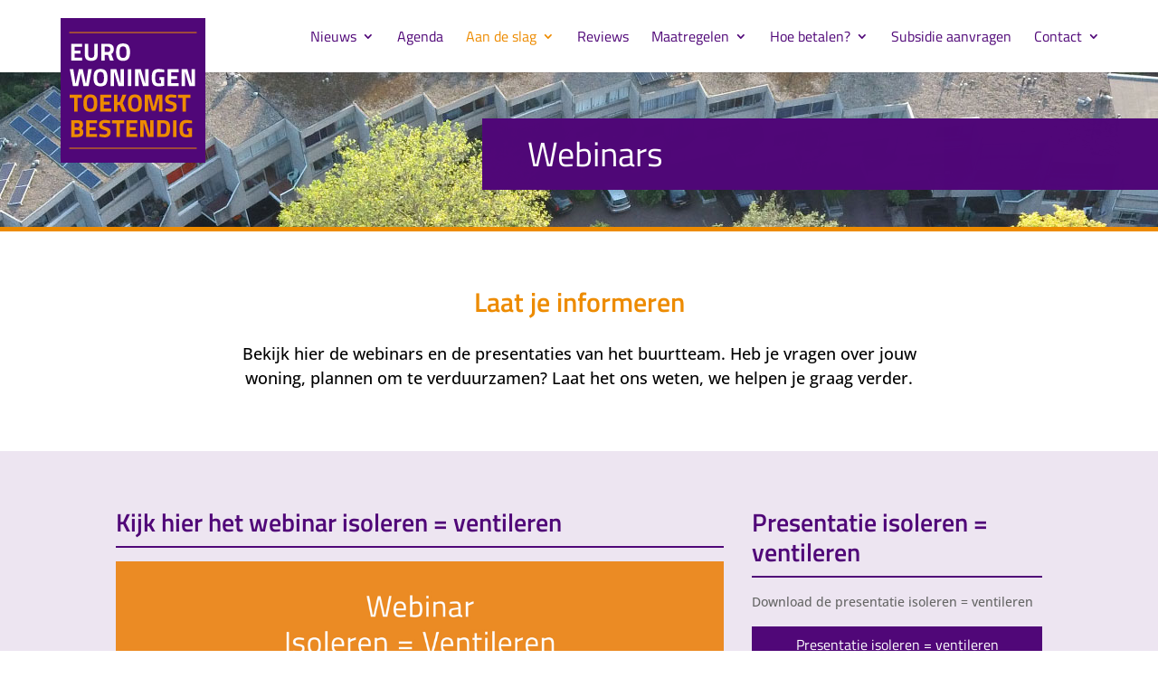

--- FILE ---
content_type: image/svg+xml
request_url: https://eurowoningentoekomstbestendig.nl/wp-content/uploads/2021/02/Eurowoningen_Toekomstbestendig_LOGO_RGB_DEF.svg
body_size: 2387
content:
<?xml version="1.0" encoding="UTF-8"?> <!-- Generator: Adobe Illustrator 25.0.0, SVG Export Plug-In . SVG Version: 6.00 Build 0) --> <svg xmlns="http://www.w3.org/2000/svg" xmlns:xlink="http://www.w3.org/1999/xlink" version="1.1" id="Laag_1" x="0px" y="0px" viewBox="0 0 141.73 141.73" style="enable-background:new 0 0 141.73 141.73;" xml:space="preserve"> <style type="text/css"> .st0{fill:#500778;} .st1{fill:#FFFFFF;} .st2{fill:#ED8B00;} .st3{fill:none;stroke:#ED8B00;stroke-miterlimit:10;} .st4{fill:none;} </style> <rect class="st0" width="141.73" height="141.73"></rect> <g> <path class="st1" d="M10.3,41.59V25.14h10.65v2.9h-7.31v3.85h5.86v2.86h-5.86v3.94h7.31v2.9H10.3z"></path> <path class="st1" d="M27.06,36.1c0,1.92,0.98,2.88,2.93,2.88s2.93-0.96,2.93-2.88V25.14h3.34v10.89c0,2.02-0.52,3.5-1.56,4.44 c-1.04,0.94-2.61,1.42-4.71,1.42c-2.1,0-3.67-0.47-4.71-1.42c-1.04-0.94-1.56-2.42-1.56-4.44V25.14h3.34V36.1z"></path> <path class="st1" d="M43.21,36.08v5.52h-3.34V25.14h6.39c3.87,0,5.81,1.81,5.81,5.42c0,2.15-0.81,3.73-2.42,4.74l2.35,6.29h-3.65 l-1.91-5.52H43.21z M48.07,32.49c0.39-0.48,0.58-1.12,0.58-1.91c0-0.79-0.21-1.42-0.62-1.89c-0.41-0.47-1-0.7-1.78-0.7h-3.05v5.23 h3.1C47.09,33.22,47.68,32.98,48.07,32.49z"></path> <path class="st1" d="M66.43,39.84c-1.02,1.36-2.79,2.04-5.29,2.04c-2.5,0-4.26-0.68-5.29-2.04c-1.02-1.36-1.54-3.5-1.54-6.4 s0.51-5.06,1.54-6.47c1.02-1.41,2.79-2.12,5.29-2.12c2.5,0,4.26,0.71,5.29,2.12c1.02,1.41,1.54,3.57,1.54,6.47 S67.45,38.48,66.43,39.84z M58.46,37.71c0.48,0.85,1.37,1.27,2.67,1.27c1.31,0,2.2-0.42,2.67-1.27c0.48-0.85,0.71-2.27,0.71-4.26 c0-1.99-0.24-3.44-0.73-4.34c-0.48-0.9-1.37-1.36-2.66-1.36c-1.29,0-2.18,0.45-2.66,1.36c-0.48,0.9-0.73,2.35-0.73,4.34 C57.75,35.44,57.99,36.86,58.46,37.71z"></path> <path class="st1" d="M8.96,50.14h3.51l2.03,13.6h0.36l2.95-13.6h3.87l2.95,13.6h0.36l2.03-13.6h3.51L27.4,66.59h-5.06l-2.59-12.51 l-2.59,12.51h-5.06L8.96,50.14z"></path> <path class="st1" d="M44.36,64.84c-1.02,1.36-2.79,2.04-5.29,2.04c-2.5,0-4.26-0.68-5.29-2.04c-1.02-1.36-1.54-3.5-1.54-6.4 s0.51-5.06,1.54-6.47c1.02-1.41,2.79-2.12,5.29-2.12c2.5,0,4.26,0.71,5.29,2.12c1.02,1.41,1.54,3.57,1.54,6.47 S45.38,63.48,44.36,64.84z M36.39,62.71c0.48,0.85,1.37,1.27,2.67,1.27c1.31,0,2.2-0.42,2.67-1.27c0.48-0.85,0.71-2.27,0.71-4.26 c0-1.99-0.24-3.44-0.73-4.34c-0.48-0.9-1.37-1.36-2.66-1.36c-1.29,0-2.18,0.45-2.66,1.36c-0.48,0.9-0.73,2.35-0.73,4.34 C35.68,60.44,35.92,61.86,36.39,62.71z"></path> <path class="st1" d="M48.92,66.59V50.14h5.64l3.97,13.55h0.24V50.14h3.34v16.46h-5.49L52.5,53.04h-0.24v13.55H48.92z"></path> <path class="st1" d="M65.86,66.59V50.14h3.34v16.46H65.86z"></path> <path class="st1" d="M72.95,66.59V50.14h5.64l3.97,13.55h0.24V50.14h3.34v16.46h-5.49l-4.11-13.55h-0.24v13.55H72.95z"></path> <path class="st1" d="M96.74,60.69v-2.9h4.79v8.54c-2.31,0.37-4.18,0.56-5.61,0.56c-2.57,0-4.33-0.69-5.29-2.06 c-0.96-1.37-1.44-3.55-1.44-6.53c0-2.98,0.5-5.14,1.5-6.46c1-1.32,2.7-1.98,5.11-1.98c1.5,0,3.12,0.17,4.86,0.51l0.87,0.17 l-0.1,2.59c-1.94-0.21-3.52-0.31-4.75-0.31s-2.1,0.15-2.6,0.44s-0.87,0.83-1.1,1.61c-0.23,0.78-0.35,2.12-0.35,4.02 s0.23,3.22,0.7,3.98c0.47,0.76,1.44,1.14,2.9,1.14l2.01-0.1v-3.2H96.74z"></path> <path class="st1" d="M104.84,66.59V50.14h10.65v2.9h-7.31v3.85h5.86v2.86h-5.86v3.94h7.31v2.9H104.84z"></path> <path class="st1" d="M118.42,66.59V50.14h5.64l3.97,13.55h0.24V50.14h3.34v16.46h-5.49L122,53.04h-0.24v13.55H118.42z"></path> <path class="st2" d="M8.82,78.09v-2.95h12.1v2.95h-4.36v13.5h-3.34v-13.5H8.82z"></path> <path class="st2" d="M34.43,89.84c-1.02,1.36-2.79,2.04-5.29,2.04c-2.5,0-4.26-0.68-5.29-2.04c-1.02-1.36-1.54-3.5-1.54-6.4 s0.51-5.06,1.54-6.47c1.02-1.41,2.79-2.12,5.29-2.12c2.5,0,4.26,0.71,5.29,2.12c1.02,1.41,1.54,3.57,1.54,6.47 S35.46,88.48,34.43,89.84z M26.47,87.71c0.48,0.85,1.37,1.27,2.67,1.27c1.31,0,2.2-0.42,2.67-1.27c0.48-0.85,0.71-2.27,0.71-4.26 c0-1.99-0.24-3.44-0.73-4.34c-0.48-0.9-1.37-1.36-2.66-1.36c-1.29,0-2.18,0.45-2.66,1.36c-0.48,0.9-0.73,2.35-0.73,4.34 C25.76,85.44,26,86.86,26.47,87.71z"></path> <path class="st2" d="M38.85,91.59V75.14H49.5v2.9h-7.31v3.85h5.86v2.86h-5.86v3.94h7.31v2.9H38.85z"></path> <path class="st2" d="M55.62,91.59h-3.34V75.14h3.34v7.24l2.23-0.24l2.71-6.99h3.8l-3.58,8.25l3.68,8.2H60.6l-2.76-6.56l-2.23,0.24 V91.59z"></path> <path class="st2" d="M78.04,89.84c-1.02,1.36-2.79,2.04-5.29,2.04c-2.5,0-4.26-0.68-5.29-2.04c-1.02-1.36-1.54-3.5-1.54-6.4 s0.51-5.06,1.54-6.47c1.02-1.41,2.79-2.12,5.29-2.12c2.5,0,4.26,0.71,5.29,2.12c1.02,1.41,1.54,3.57,1.54,6.47 S79.07,88.48,78.04,89.84z M70.08,87.71c0.48,0.85,1.37,1.27,2.67,1.27c1.31,0,2.2-0.42,2.67-1.27c0.48-0.85,0.71-2.27,0.71-4.26 c0-1.99-0.24-3.44-0.73-4.34c-0.48-0.9-1.37-1.36-2.66-1.36c-1.29,0-2.18,0.45-2.66,1.36c-0.48,0.9-0.73,2.35-0.73,4.34 C69.37,85.44,69.6,86.86,70.08,87.71z"></path> <path class="st2" d="M82.46,91.59V75.14h5.69l2.9,12l2.9-12h5.69v16.46H96.3V78.86h-0.36l-3.22,12h-3.34l-3.22-12H85.8v12.73H82.46 z"></path> <path class="st2" d="M108.3,77.75c-1.76,0-2.64,0.58-2.64,1.74c0,0.52,0.22,0.91,0.65,1.19s1.46,0.67,3.06,1.19 c1.6,0.52,2.73,1.1,3.38,1.75c0.64,0.65,0.97,1.66,0.97,3.01c0,1.73-0.52,3.03-1.57,3.92c-1.05,0.89-2.42,1.33-4.11,1.33 c-1.26,0-2.8-0.19-4.62-0.58l-0.87-0.17l0.34-2.59c2.16,0.29,3.82,0.44,4.96,0.44c1.71,0,2.57-0.71,2.57-2.13 c0-0.52-0.2-0.92-0.59-1.21c-0.4-0.29-1.18-0.61-2.36-0.94c-1.87-0.53-3.19-1.17-3.96-1.9c-0.77-0.73-1.15-1.75-1.15-3.06 c0-1.65,0.5-2.87,1.5-3.68s2.37-1.21,4.11-1.21c1.19,0,2.71,0.16,4.55,0.48l0.87,0.17l-0.27,2.64 C110.84,77.88,109.24,77.75,108.3,77.75z"></path> <path class="st2" d="M114.96,78.09v-2.95h12.1v2.95h-4.36v13.5h-3.34v-13.5H114.96z"></path> <path class="st2" d="M10.3,100.14h6.46c1.71,0,2.99,0.34,3.85,1.03c0.86,0.69,1.28,1.79,1.28,3.33c0,0.92-0.14,1.65-0.41,2.19 c-0.28,0.54-0.74,1.02-1.4,1.44c0.73,0.31,1.26,0.75,1.61,1.33c0.35,0.58,0.52,1.39,0.52,2.42c0,1.6-0.47,2.78-1.4,3.56 s-2.25,1.16-3.95,1.16H10.3V100.14z M16.59,102.99h-2.95v3.92h2.98c1.26,0,1.89-0.65,1.89-1.96 C18.5,103.65,17.86,102.99,16.59,102.99z M16.68,109.72h-3.05v4.02h3.05c0.72,0,1.26-0.15,1.61-0.44c0.35-0.29,0.52-0.82,0.52-1.6 C18.81,110.38,18.1,109.72,16.68,109.72z"></path> <path class="st2" d="M25.06,116.59v-16.46H35.7v2.9H28.4v3.85h5.86v2.86H28.4v3.94h7.31v2.9H25.06z"></path> <path class="st2" d="M43.55,102.75c-1.76,0-2.64,0.58-2.64,1.74c0,0.52,0.22,0.91,0.65,1.19s1.46,0.67,3.06,1.19 c1.6,0.52,2.73,1.1,3.38,1.75c0.64,0.65,0.97,1.66,0.97,3.01c0,1.73-0.52,3.03-1.57,3.92c-1.05,0.89-2.42,1.33-4.11,1.33 c-1.26,0-2.8-0.19-4.62-0.58l-0.87-0.17l0.34-2.59c2.16,0.29,3.82,0.44,4.96,0.44c1.71,0,2.57-0.71,2.57-2.13 c0-0.52-0.2-0.92-0.59-1.21c-0.4-0.29-1.18-0.61-2.36-0.94c-1.87-0.53-3.19-1.17-3.96-1.9c-0.77-0.73-1.15-1.75-1.15-3.06 c0-1.65,0.5-2.87,1.5-3.68s2.37-1.21,4.11-1.21c1.19,0,2.71,0.16,4.55,0.48l0.87,0.17l-0.27,2.64 C46.09,102.88,44.48,102.75,43.55,102.75z"></path> <path class="st2" d="M50.2,103.09v-2.95h12.1v2.95h-4.36v13.5H54.6v-13.5H50.2z"></path> <path class="st2" d="M64.43,116.59v-16.46h10.65v2.9h-7.31v3.85h5.86v2.86h-5.86v3.94h7.31v2.9H64.43z"></path> <path class="st2" d="M77.86,116.59v-16.46h5.64l3.97,13.55h0.24v-13.55h3.34v16.46h-5.49l-4.11-13.55H81.2v13.55H77.86z"></path> <path class="st2" d="M100.2,116.59h-5.54v-16.46h5.54c1.42,0,2.59,0.15,3.51,0.45c0.92,0.3,1.63,0.79,2.14,1.48 c0.51,0.69,0.86,1.49,1.05,2.42s0.29,2.13,0.29,3.62s-0.09,2.71-0.27,3.69c-0.18,0.98-0.51,1.85-1,2.61 c-0.49,0.77-1.21,1.32-2.14,1.67C102.84,116.42,101.65,116.59,100.2,116.59z M103.71,110.06c0.03-0.52,0.05-1.23,0.05-2.14 c0-0.91-0.03-1.64-0.1-2.19c-0.06-0.55-0.22-1.05-0.46-1.5c-0.24-0.45-0.6-0.76-1.08-0.93c-0.48-0.17-1.12-0.25-1.92-0.25h-2.2 v10.65h2.2c1.21,0,2.09-0.31,2.64-0.92C103.3,112.27,103.59,111.37,103.71,110.06z"></path> <path class="st2" d="M110.12,116.59v-16.46h3.34v16.46H110.12z"></path> <path class="st2" d="M123.91,110.69v-2.9h4.79v8.54c-2.31,0.37-4.18,0.56-5.61,0.56c-2.57,0-4.33-0.69-5.29-2.06 c-0.96-1.37-1.44-3.55-1.44-6.53c0-2.98,0.5-5.14,1.5-6.46c1-1.32,2.7-1.98,5.11-1.98c1.5,0,3.12,0.17,4.86,0.51l0.87,0.17 l-0.1,2.59c-1.94-0.21-3.52-0.31-4.75-0.31s-2.1,0.15-2.6,0.44s-0.87,0.83-1.1,1.61c-0.23,0.78-0.35,2.12-0.35,4.02 s0.23,3.22,0.7,3.98c0.47,0.76,1.44,1.14,2.9,1.14l2.01-0.1v-3.2H123.91z"></path> </g> <line class="st3" x1="8.5" y1="14.17" x2="133.23" y2="14.17"></line> <line class="st3" x1="8.5" y1="127.56" x2="133.23" y2="127.56"></line> <rect x="8.96" y="-0.14" class="st4" width="5.9" height="25.23"></rect> </svg> 

--- FILE ---
content_type: image/svg+xml
request_url: https://eurowoningentoekomstbestendig.nl/wp-content/uploads/2021/02/Oranjeblokje.svg
body_size: 73
content:
<?xml version="1.0" encoding="UTF-8"?> <svg xmlns="http://www.w3.org/2000/svg" id="Laag_1" data-name="Laag 1" viewBox="0 0 10 10"><defs><style>.cls-1{fill:#ed8b00;}</style></defs><rect class="cls-1" width="10" height="10"></rect></svg> 